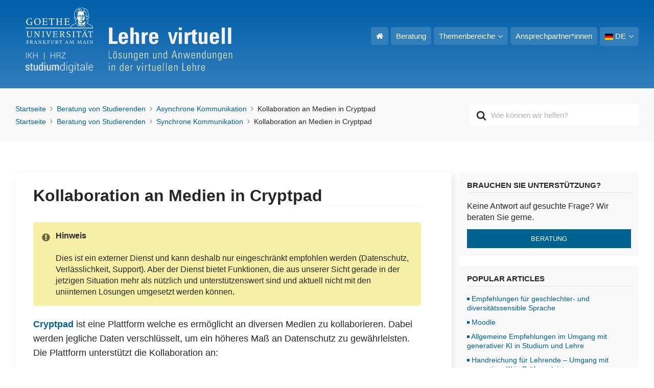

--- FILE ---
content_type: text/css
request_url: https://lehre-virtuell.uni-frankfurt.de/wp-content/themes/knowall-child-knowhow/style.css?ver=6.8.1
body_size: 3793
content:
/*
Theme Name:     KnowAll Child Theme (KnowHow)
Theme URI: 		http://herothemes.com/
Description:    Child theme for KnowAll 
Author: 		HeroThemes
Author URI: 	http://herothemes.com
Template:       knowall
Version:        1.0.0
*/

/* ------- Insert custom styles below this line ------- */

/* # General # */

 {
  color: #226ea7 !important;
}
a {
  color: #006291 !important;
}
a:hover {
  color: #006291 !important;
}

a,
p,
div {
  overflow-wrap: break-word;
}

#wpadminbar a {
  color: #fff !important;
}

body {
  color: #262626 !important;
  background: #fff !important;
}
h1,
h2,
h3,
h4,
h5,
.hkb-breadcrumbs li:last-child,
.hkb_widget_toc ol li a {
  color: #262626 !important;
}
article {
  padding: 0 10px 10px 10px;
}
aside section a img {
  width: 100% !important;
  padding-top: 10px;
}

button,
input[type="reset"],
input[type="submit"],
input[type="button"],
.hkb-article__content ol li:before,
.hkb-article__content ul li:before,
.hkb_widget_exit__btn {
  background: #006291 !important;
}

button:hover,
input[type="reset"]:hover,
input[type="submit"]:hover,
input[type="button"]:hover,
.hkb_widget_exit__btn:hover {
  background: #044463 !important;
  color: #fff !important;
}

button,
input,
optgroup,
select,
textarea {
  font-family: Montserrat, Helvetica, Arial, sans-serif;
}

button,
input[type="reset"],
input[type="submit"],
input[type="button"],
.hkb_widget_exit .hkb_widget_exit__btn,
.hkb_widget_toc ol li.active > a {
  -webkit-border-radius: 0px;
  -moz-border-radius: 0px;
  -ms-border-radius: 0px;
  border-radius: 0px;
}
.wp-block-file .wp-block-file__button {
  background: #006291;
  border-radius: 4px;
  color: #fff !important;
}

textarea {
  max-width: 723px;
  -webkit-border-radius: 3px;
  -moz-border-radius: 3px;
  -ms-border-radius: 3px;
  border-radius: 3px;
}

.mt-10 {
  margin-top: 10px;
}
.mt-20 {
  margin-top: 20px;
  text-align: center;
  border-top: 1px solid #eaeaea;
  padding-top: 10px;
}
.image-100 {
  max-width: 100%;
  height: auto !important;
}
.comment-form {
  margin-bottom: 30px;
}

#recaptcha-submit-btn-area {
  margin: 20px 0;
}

*:not(#wpadminbar *) {
  color: #262626;
}

.center {
  display: block;
  margin-left: auto;
  margin-right: auto;
}

body {
  font-family: unset !important;
}

b,
strong {
  font-weight: 600 !important;
}

#ht-navtoggle {
  background-color: transparent !important;
}
.hkb-breadcrumbs__icon {
  fill: #6b6b6b !important;
}

.wp-block-separator:not(.is-style-wide):not(.is-style-dots) {
  max-width: unset;
}

@media screen and (max-width: 600px) {
  #wpadminbar {
    position: fixed !important;
  }
}

/* # Header # */

.site-header .site-header__title {
  font-weight: 400;
  font-size: 3em !important;
  margin-bottom: 50px;
  text-shadow: 1px 1px #000;
  color: #fff !important;
}
header > .ht-container {
  margin-top: -30px;
}
a.hkb_widget_exit__btn,
.nav-header__menuwrapper > li > a {
  color: #fff !important;
}
.nav-header > ul > li ul li a {
  font-weight: 600 !important;
}
.hkb-site-search::after {
  opacity: 1;
}

.nav-header > ul > li {
  margin: 0 0 0 5px !important;
}

/* ## Header Banner ## */
.site-header {
  background-image: -webkit-linear-gradient(
    top,
    #005eaa 0%,
    #327ebb 100%
  ) !important;
  background-image: -o-linear-gradient(
    top,
    #005eaa 0%,
    #327ebb 100%
  ) !important;
  background-image: linear-gradient(
    to bottom,
    #005eaa 0%,
    #327ebb 100%
  ) !important;
  background-repeat: repeat-x !important;
  filter: progid:DXImageTransform.Microsoft.gradient(startColorstr='#FF005EAA', endColorstr='#FF327EBB', GradientType=0) !important;
}
.site-header .site-header__banner {
  padding: 30px 0 30px !important;
}

/* ## Navigation ## */

nav .fa:before {
  color: #fff !important;
}

@media (max-width: 767px) {
  nav .fa:before {
    color: #282828 !important;
  }
  .sidebar {
    display: block !important;
  }
}

.nav-header > ul > li > a {
  padding: 10px;
  background: #327ebb !important;
  color: #fff !important;
  -webkit-transition: all 0.3s ease-in-out;
  -o-transition: all 0.3s ease-in-out;
  transition: all 0.3s ease-in-out;
}
.nav-header > ul > li > a:hover {
  background: #5097d0 !important;
}
@media screen and (min-width: 768px) {
  .nav-header > ul > li ul li a:hover {
    background: #dddddd;
  }
}

/* ## Logo ## */

.site-logo {
  width: 470px;
}
.site-logo img {
  max-width: 100%!important;
  width: 100%!important;
  height: auto!important;
  max-height: unset!important;
}

/* ### Logo Content ### */
.logo.logo-left-col,
.site-logo .site-logo-logo {
  margin-top: 40px;
}
.logo-left-row {
  padding: 15px 0px 0 35px;
}
.logo-right-col {
  margin-top: 50px;
  padding-left: 30px !important;
}

/* ## GTranslate ## */
#gtranslate_wrapper {
  top: -65px;
  right: 15px;
}

#gtranslate_wrapper .switcher {
  width: 140px !important;
  -webkit-border-radius: 0 0 2px 2px;
  -moz-border-radius: 0 0 2px 2px;
  -ms-border-radius: 0 0 2px 2px;
  border-radius: 0 0 2px 2px;
}

#gtranslate_wrapper .switcher .option a {
  padding: 5px 5px;
}

#gtranslate_wrapper .switcher .option a.selected,
#gtranslate_wrapper .switcher .option a:hover {
  background-color: #006291 !important;
  color: #fff !important;
}
#gtranslate_wrapper .switcher .option {
  background-color: #f8f8f8;
  border: 0px;
}

#gtranslate_wrapper .switcher .selected {
  padding-top: 12px;
}

#gtranslate_wrapper .switcher .selected a {
  padding: 5px 5px;
  background-position: 128px center;
  background-color: #ffffff;
  border: 0px;
}
#gtranslate_wrapper .switcher .selected a,
.switcher .option a {
  font-family: "Roboto Condensed", Helvetica, Arial, sans-serif;
  font-weight: 600;
  font-size: 14px;
}
.menu-item.menu-item-gtranslate {
  float: right;
}

@media (max-width: 910px) {
  .menu-item.menu-item-gtranslate {
    height: 60px;
  }
  #gtranslate_wrapper .switcher .selected a,
  .switcher .option a {
    font-family: inherit !important;
  }
  #gtranslate_wrapper {
    top: 0;
    left: 0;
    right: unset;
    width: 100%;
  }
  #gtranslate_wrapper .switcher {
    width: 100% !important;
  }

  .switcher .option {
    width: 100% !important;
    max-height: 100% !important;
  }

  .switcher .selected a,
  .switcher .option a {
    width: 100% !important;
    padding: 15px 20px !important;
    background-image: unset !important;
  }
  .nav-header > ul {
    overflow: visible;
  }
}

html[lang="en"] *::first-letter {
  text-transform: uppercase;
}

/* # Content # */

h1.hkb-article__title,
div.hkb-article__content h2,
div.hkb-article__content h3,
div.hkb-article__content h4,
div.hkb-article__content h5 {
  font-weight: normal;
  font-family: Arial, Helvetica, Arial, Verdana, sans-serif !important;
}

.hkb-article__content img {
  border: 1px solid #e6e6e6;
  padding: 5px;
}
.hkb-article__content figure figcaption {
  font-style: unset;
  color: #333;
  font-size: 13px;
}

.hkb-article__content table td {
  vertical-align: top;
}
.wp-block-hb-accordion .wp-block-hb-accordion__title {
  padding: 0.5em 0.5em 0.5em calc(0.5em + 30px);
}
.hkb-article__content p,
.hkb-article__content table th,
.hkb-article__content table td,
.wp-block-hb-accordion
  .wp-block-hb-accordion__content
  .wp-block-hb-accordion__contentwrap,
.wp-block-hb-accordion
  .wp-block-hb-accordion__section
  .wp-block-hb-accordion__title,
.hkb_widget_exit .hkb_widget_exit__content,
.hkb_widget_categories ul li,
section.widget p {
  font: normal 18px / 28px "Arial", Helvetica, Arial, Verdana, sans-serif;
  font-stretch: 100%;
  font-style: normal;
  font-variant-caps: normal;
  font-variant-east-asian: normal;
  font-variant-ligatures: normal;
  font-variant-numeric: normal;
  line-height: 28.8px;
}

section.widget p,
.wp-block-hb-message,
.hkb_widget_categories ul li,
.hkb_widget_exit .hkb_widget_exit__content,
.hkb-article__content figure figcaption {
  font-size: 16px !important;
  line-height: 22px !important;
}
section.widget p a {
  font-weight: 600;
  color: #006291 !important;
}
.hkb-article__content table th {
  font-weight: 600;
}
.hkb_widget_categories a {
  padding: 5px 0px;
}

h1.hkb-article__title {
  font-family: "Montserrat";
  font-size: 200%;
  font-weight: 600;
  border-bottom: 1px solid #e6e6e654;
}

.wp-block-group__inner-container h2,
.wp-block-group__inner-container h3,
.wp-block-group__inner-container h4,
.wp-block-group__inner-container h5 {
  margin: 0px 0 15px !important;
}
div.hkb-article__content h3,
div.hkb-article__content h4,
div.hkb-article__content h5 {
  border: 0px;
  border-left: 5px solid #337ab7;
  padding: 10px 0 5px 10px;
  margin-top: 40px;
}
.wp-block-group__inner-container h1,
.wp-block-group__inner-container h2,
.wp-block-group__inner-container h3,
.wp-block-group__inner-container h4 {
  border: 0px !important;
}
.wp-block-group .wp-block-group__inner-container {
  padding: 15px;
}

.ht-container {
  max-width: 1420px !important;
}
.ht-page__content {
  box-shadow: 5px 5px 1.1em 0px rgba(0, 0, 0, 0.1);
  margin-bottom: 20px;
  padding: 25px 50px 0 25px !important;
}
.ht-page__content a {
  font-weight: 600 !important;
}
.hkb-article .hkb-article__lastupdated,
.site-footer .site-footer__copyright {
  color: #595959;
}

/* ## List ## */

.hkb-article__content li,
.hkb-article__content .block-library-list li,
.heroic-styled-list .fa-ul {
  font-size: 1.8rem;
}
.heroic-styled-list .fa-ul > li::before {
  font-size: 1.5rem;
}

/* ## Tagged ## */
.hkb-article-tags a {
  background-color: #f4f5f5;
  padding: 10px 15px 10px 15px;
}
.hkb-article-tags a:before {
  content: "\f292";
  font: normal normal normal 14px/1 FontAwesome;
}

/* ## Ähnliche Artikel ## */

li.hkb-article-list__format-standard {
  padding: 10px 0px;
  border-top: 1px solid #f4f5f5;
  /* border-bottom: 1px solid #f4f5f5; */
  list-style-type: none;
}
li.hkb-article-list__format-standard::before {
  font: normal normal normal 14px/1 FontAwesome;
  content: "\f0f6";
  font-size: 1.2em;
  color: #555d66;
  padding: 10px;
}
li.hkb-article-list__format-standard:hover {
  background-color: #f0f2f5;
}
/* ## Widget ## */

.ht-pageheader,
.widget {
  background: #f8f8f8;
}
.widget ul a {
  text-decoration: none;
}
.widget ul a:hover,
.widget ul a:focus {
  text-decoration: underline;
}

.widget {
  -webkit-border-radius: 2px;
  -moz-border-radius: 2px;
  -ms-border-radius: 2px;
  border-radius: 2px;
}
.hkb_widget_toc .widget__title {
  font-size: 1.5em !important;
  font-weight: 400;
}
.widget__title {
  text-align: left;
  text-transform: uppercase;
}
.hkb_widget_exit .hkb_widget_exit__btn {
  text-align: center;
  width: 100%;
  font-weight: 400;
}

.widget_tag_cloud .tagcloud a {
  font-size: 1em !important;
  -webkit-border-radius: 0;
  -moz-border-radius: 0;
  -ms-border-radius: 0;
  border-radius: 0;
  -webkit-border-radius: 0;
  -moz-border-radius: 0;
  -ms-border-radius: 0;
  border-radius: 0;
  background: #006291 !important;
  color: #ffffff !important;
  min-width: 60px;
  text-align: center;
}

.widget_tag_cloud .tagcloud a .tag-link-count {
  color: #fff !important;
}

.hkb_widget_toc ol li a {
  padding: 0px 10px;
}
.hkb_widget_toc ol li.active > a {
  /* color: #006291!important; */
  font-weight: 600;
  background: unset !important;
  border-left: 5px solid #006291 !important;
}
.hkb_widget_toc ol li ol li.active > a {
  border-left-width: 3px !important;
}
.hkb_widget_toc ol li {
  margin: 10px 0 10px;
}

.widget {
  padding: 15px;
}

.hkb_widget_articles ul li:before {
  content: " ";
  display: inline-block;
  width: 5px;
  height: 5px;
  margin-bottom: 2px;
  background-color: #006291;
}

.widget .widget__title {
  border-bottom: 1px solid #e6e6e6;
  padding-bottom: 5px;
}

.wpcf7 .wpcf7-response-output {
  padding: 10px !important;
}

@media (max-width: 766px) {
  .ht-page > .ht-container {
    display: block;
  }
}

/* ## Feedback ##*/

.hkb-feedback .ht-voting-downvote {
  background-color: #910000;
}
.hkb-feedback .ht-voting-downvote:hover {
  background-color: #bf1212;
}
.hkb-feedback .ht-voting-upvote {
  background-color: #009135;
}
.hkb-feedback .ht-voting-upvote:hover {
  background-color: #0cb449;
}

.hkb-feedback .ht-voting-comment__submit {
  color: #fff;
}

/* ## Dropdown Start ## */
.dropdown {
  position: relative;
  display: inline-block;
}

.dropdown .dropdown-content {
  position: absolute;
  background-color: #f9f9f9;
  min-width: 160px;
  box-shadow: 0px 8px 16px 0px rgba(0, 0, 0, 0.2);
  padding: 12px 16px;
  z-index: 1;
  width: max-content !important;
  transition: all 0.5s ease-in-out;
  opacity: 0;
  -ms-filter: "progid:DXImageTransform.Microsoft.Alpha(Opacity=0)";
  filter: alpha(opacity=0);
  -moz-opacity: 0;
  -khtml-opacity: 0;
  visibility: hidden;
}

.dropdown .dropdown-content.breadcrump {
  width: max-content !important;
}
.dropdown .dropdown-content .dropdown-content-item {
  padding: 5px 0;
}
.dropdown .dropdown-content .dropdown-content-item:hover,
.dropdown .dropdown-content .dropdown-content-item:focus {
  background-color: #f0f0f0;
}

.dropdown:hover .dropdown-content,
.dropdown:focus .dropdown-content {
  transition: all 0.5s ease-in-out;
  opacity: 1;
  -ms-filter: "progid:DXImageTransform.Microsoft.Alpha(Opacity=100)";
  filter: alpha(opacity=100);
  -moz-opacity: 1;
  -khtml-opacity: 1;
  max-height: 1000px;
  visibility: visible;
}

/* ## Messages ##*/
.hts-messages.hts-messages--success {
  color: #155724;
  background-color: #d4edda;
  border-color: #c3e6cb;
  clear: both;
}
.hts-messages.hts-messages--success .hts-messages__title,
.hts-messages.hts-messages--success a {
  color: #0b2e13 !important;
}
.hts-messages.hts-messages--alert {
  color: #856404;
  background-color: #fff3cd;
  border-color: #ffeeba;
  clear: both;
}
.hts-messages.hts-messages--alert .hts-messages__title,
.hts-messages.hts-messages--alert a {
  color: #533f03 !important;
}
.hts-messages.hts-messages--danger {
  color: #721c24;
  background-color: #f8d7da;
  border-color: #f5c6cb;
  clear: both;
}
.hts-messages.hts-messages--danger .hts-messages__title,
.hts-messages.hts-messages--danger a {
  color: #491217 !important;
}
.hts-messages.hts-messages--info {
  color: #004085;
  background-color: #cce5ff;
  border-color: #b8daff;
  clear: both;
}
.hts-messages.hts-messages--info .hts-messages__title,
.hts-messages.hts-messages--info a {
  color: #002752 !important;
}
/* # Footer # */

footer .sponsor img {
  max-width: 50%;
  max-height: 80px;
  display: block;
  margin-left: auto;
  margin-right: auto;
}
footer .container .row {
  display: -webkit-box;
  display: -webkit-flex;
  display: -ms-flexbox;
  display: flex;
  flex-wrap: wrap;
}

@media (max-width: 767px) {
  footer img {
    width: 50%;
  }
}

/* _________ GU Start */

.nav-header > ul > li > a {
  background: #327ebb;
  color: #fff;
  -webkit-transition: all 0.3s ease-in-out;
  -o-transition: all 0.3s ease-in-out;
  transition: all 0.3s ease-in-out;
}

.nav-header > ul > li > a:hover {
  background: #5097d0 !important;
}

.no-border,
.no-border img {
  border: 0px;
}
.home .hkb-article__content .wp-block-columns {
  margin-bottom: 0px !important;
}

.home .hkb-article__content .wp-block-column > .wp-block-columns {
  padding: 15px;
}
.home .hkb-article__content .wp-block-column > .wp-block-columns a {
  color: #000 !important;
}
.home .hkb-article__content .wp-block-column > .wp-block-columns:hover {
  background: #f8f8f8;
}
.home .hkb-article__content .wp-block-column > .wp-block-columns img {
  max-height: 5em;
  width: auto;
}


--- FILE ---
content_type: text/css
request_url: https://lehre-virtuell.uni-frankfurt.de/wp-content/themes/knowall-child-knowhow/css/header_search_panel.css
body_size: 685
content:
/* ## Header Search ## */
		
		.hkb-site-search,
		.hkb-site-search__field
		{
			border-color:transparent!important;
		}
		.hkb-site-search::after
		{
			opacity: .8!important;
		}
		
		.hkb-site-search .hkb-site-search__field
		{
			-webkit-border-radius: 2px;
			-moz-border-radius: 2px;
			-ms-border-radius: 2px;
			border-radius: 2px;
		}
		.hkb-site-search .hkb-site-search__field
		{
			box-shadow:unset;
			box-shadow:none;
		}
		.hkb-site-search
		{
			max-width: 600px;
		}
		.hkb-site-search .hkb-site-search__field
		{
			transition: all .5s ease-in-out;
			width:300px;
		}
		.hkb-site-search .hkb-site-search__field:focus
		{
			width:450px;
			transition: all .5s ease-in-out;
		}
		.hkb-searchresults a
		{
			font-weight:normal;
		}


		@media (max-width: 910px)
		{
			.site-header .site-header__title,
			.nav-header ul li a,
			.nav-header ul li a .fa:before
			{
				background-color: #fff!important;
				color: #333333 !important;
			}
			.nav-header > ul li:last-child
			{
				display: block!important;
				width: 100%;
				height: 50px;
			}

			.sidebar .sidebar__innercontainer.affix-bottom
			,.sidebar .sidebar__innercontainer.affix
			{
				position: relative!important;
				top:unset!important;
			}
			
			

		}
		
		/* ## Home Header Search ## */
	
	body.home .site-header .site-header__search
	{

		padding: 15px 0;
		background-color: #f1f1f1;
		margin-top: 20px;
	}
	body.home  .hkb-site-search .hkb-site-search__field
	{
		padding: 10px 14px 10px 45px;
	}
	body.home  .hkb-site-search {
		position: relative;
		margin: 0 auto;
		border: 1px solid #262626;
		float: right;
		webkit-border-radius: 2px;
		-moz-border-radius: 2px;
		-ms-border-radius: 2px;
		border-radius: 2px;
		font-size: 15px;
		border-color:transparent;
	}

	body.home .site-header .site-header__title
	{
		display:none;
	}
	
	
.site-header .site-header__title
{
	background: #327ebb ;
    color: #fff ;
    -webkit-transition: all 0.3s ease-in-out;
    -o-transition: all 0.3s ease-in-out;
    transition: all 0.3s ease-in-out;
}
.site-header .site-header__title:hover
{
	background: #5097d0 !important;
}